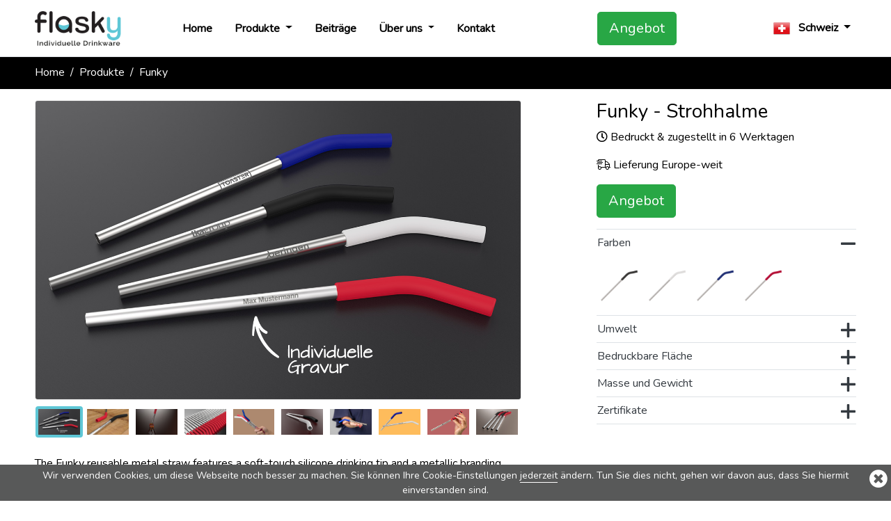

--- FILE ---
content_type: text/html; charset=utf-8
request_url: https://www.flasky.ch/strohhalme/funky
body_size: 13122
content:
<!DOCTYPE html>
<html lang="de" xml:lang="de" xmlns="http://www.w3.org/1999/xhtml">
<head>
    <link rel="alternate" hreflang="da" href="https://www.flasky.dk/custom-reusable-straws/funky" /><link rel="alternate" hreflang="de" href="https://www.flasky.de/strohhalme/funky" /><link rel="alternate" hreflang="de-at" href="https://www.flasky.at/strohhalme/funky" /><link rel="alternate" hreflang="en" href="https://www.flasky.com/custom-reusable-straws/funky" /><link rel="alternate" hreflang="en-au" href="https://www.flasky.com.au/custom-reusable-straws/funky" /><link rel="alternate" hreflang="en-ca" href="https://www.flasky.ca/custom-reusable-straws/funky" /><link rel="alternate" hreflang="en-gb" href="https://www.flasky.co.uk/custom-reusable-straws/funky" /><link rel="alternate" hreflang="en-ie" href="https://www.flasky.ie/custom-reusable-straws/funky" /><link rel="alternate" hreflang="en-nz" href="https://www.flasky.co.nz/straws/funky" /><link rel="alternate" hreflang="en-sg" href="https://www.flasky.sg/custom-reusable-straws/funky" /><link rel="alternate" hreflang="en-za" href="https://www.flasky.co.za/straws/funky" /><link rel="alternate" hreflang="es" href="https://www.flasky.es/custom-reusable-straws/funky" /><link rel="alternate" hreflang="fi" href="https://www.flasky.fi/custom-reusable-straws/funky" /><link rel="alternate" hreflang="fr" href="https://www.flasky.fr/custom-reusable-straws/funky" /><link rel="alternate" hreflang="fr-be" href="https://www.fr.flasky.be/pailles/funky" /><link rel="alternate" hreflang="fr-ca" href="https://www.fr.flasky.ca/custom-reusable-straws/funky" /><link rel="alternate" hreflang="it" href="https://www.flasky.it/custom-reusable-straws/funky" /><link rel="alternate" hreflang="nb" href="https://www.flasky.no/custom-reusable-straws/funky" /><link rel="alternate" hreflang="nl" href="https://www.flasky.nl/custom-reusable-straws/funky" /><link rel="alternate" hreflang="nl-be" href="https://www.flasky.be/rietjes/funky" /><link rel="alternate" hreflang="pl" href="https://www.flasky.pl/custom-reusable-straws/funky" /><link rel="alternate" hreflang="pt" href="https://www.flasky.pt/custom-reusable-straws/funky" /><link rel="alternate" hreflang="sv" href="https://www.flasky.se/custom-reusable-straws/funky" />
    <meta charset="UTF-8">
    <meta name="viewport" content="width=device-width, initial-scale=1.0">
    <meta http-equiv="Content-Type" content="text/html; charset=UTF-8" />
    <meta http-equiv="X-UA-Compatible" content="ie=edge">
    <title>metall Strohhalm Gravur, Funky</title>
    <meta name="keywords" content="Trinkhalme Bedrucken, Strohhalme Bedrucken, Personalisierte Strohhalme, metall Strohhalm Gravur, Strohhalme mit Logo, Bedruckte Strohhalme, Bedruckte Trinkhalme, Edelstahl Strohhalm Werbemittel, Wiederverwendbares Trinkhalm Werbemittel, Wiederverwendbares Trinkhalm Personalisierte" />
    <meta name="description" content="The Funky reusable metal straw features a soft-touch silicone drinking tip and a metallic branding area, ready to be Laser Engraved with your logo, slogan or website address. Each straw is securely packaged to a cardboard backing which also includes a straw cleaner. A fun model that's an extremely popular giveaway item at Events and Trade Shows." />
    <meta name="robots" content="index,follow" />
    <meta property="og:title" content="metall Strohhalm Gravur, Funky" />
<meta property="og:description" content="The Funky reusable metal straw features a soft-touch silicone drinking tip and a metallic branding area, ready to be Laser Engraved with your logo, slogan or website address" />
<meta property="og:image" content="https://static.flasky.ch/images/products/Funky/Funky0_de.jpg?v=1693929412" />
<meta property="og:type" content="website" />
<meta property="og:url" content="https://www.flasky.ch/strohhalme/funky" />
    <link rel="canonical" href="https://www.flasky.ch/strohhalme/funky" />
    <link rel="shortcut icon" href="https://static.flasky.ch/images/flasky/favicons/favicon.ico"/>
    <link rel="icon" type="image/png" sizes="16x16" href="https://static.flasky.ch/images/flasky/favicons/favicon-16x16.png">
    <link rel="icon" type="image/png" sizes="32x32" href="https://static.flasky.ch/images/flasky/favicons/favicon-32x32.png">
    <link rel="icon" type="image/png" sizes="192x192" href="https://static.flasky.ch/images/flasky/favicons/android-chrome-192x192.png">
    <link rel="icon" type="image/png" sizes="512x512" href="https://static.flasky.ch/images/flasky/favicons/android-chrome-512x512.png">
    <link rel="apple-touch-icon" href="https://static.flasky.ch/images/flasky-favicons/apple-touch-icon.png">
    <link rel="preload" href="https://stackpath.bootstrapcdn.com/bootstrap/4.4.1/css/bootstrap.min.css" as="style" onload="this.onload=null;this.rel='stylesheet'" integrity="sha384-Vkoo8x4CGsO3+Hhxv8T/Q5PaXtkKtu6ug5TOeNV6gBiFeWPGFN9MuhOf23Q9Ifjh" crossorigin="anonymous"/>
    <noscript><link rel="stylesheet" href="https://stackpath.bootstrapcdn.com/bootstrap/4.4.1/css/bootstrap.min.css"  integrity="sha384-Vkoo8x4CGsO3+Hhxv8T/Q5PaXtkKtu6ug5TOeNV6gBiFeWPGFN9MuhOf23Q9Ifjh" crossorigin="anonymous"></noscript>
    <link rel="preload" href="https://fonts.googleapis.com/css?family=Nunito&display=swap" as="style" onload="this.onload=null;this.rel='stylesheet'"/>
    <noscript><link rel="stylesheet" href="https://fonts.googleapis.com/css?family=Nunito&display=swap" ></noscript>

    <link rel="preload" href="https://static.flasky.ch/templates/flasky.min.css?v=1749739951" as="style" onload="this.onload=null;this.rel='stylesheet'" /><noscript><link rel="stylesheet" href="https://static.flasky.ch/templates/flasky.min.css?v=1749739951"></noscript><link rel="stylesheet" property="stylesheet" type="text/css" href="https://static.flasky.ch/templates/flasky.min.css?v=1749739951" />    <!-- jQuery first, then Popper.js, then Bootstrap JS -->
    <script type="text/javascript" src="https://static.flasky.ch/js/jquery-3.4.1.min.js?v=1565753776"></script>    <script src="https://cdn.jsdelivr.net/npm/popper.js@1.16.0/dist/umd/popper.min.js" integrity="sha384-Q6E9RHvbIyZFJoft+2mJbHaEWldlvI9IOYy5n3zV9zzTtmI3UksdQRVvoxMfooAo" crossorigin="anonymous" defer></script>
    <script src="https://stackpath.bootstrapcdn.com/bootstrap/4.4.1/js/bootstrap.min.js" integrity="sha384-wfSDF2E50Y2D1uUdj0O3uMBJnjuUD4Ih7YwaYd1iqfktj0Uod8GCExl3Og8ifwB6" crossorigin="anonymous" defer></script>
    
    <script>
        if(typeof(Cookie) == 'undefined'){
            var Cookie = {
                write: function(name, value, ads){
                    var str = name + '=' + encodeURIComponent(value);
                    if(ads){
                        if(ads.duration){
                            var date = new Date();
                            date.setTime(date.getTime() + ads.duration * 24 * 60 * 60 * 1000);
                            str += '; expires=' + date.toGMTString();
                        }
                        if (ads.domain) str += '; domain=' + ads.domain;
                        if (ads.path) str += '; path=' + ads.path;
                        if (ads.secure) str += '; secure';
                        if (ads.httpOnly) str += '; HttpOnly';
                    }
                    document.cookie = str;
                },
                read: function(name){
                    var value = document.cookie.match('(?:^|;)\\s*' + name.replace(/([-.*+?^${}()|[\]\/\\])/g, '\\$1') + '=([^;]*)');
                    return (value) ? decodeURIComponent(value[1]) : null;
                }
            }
        }
    </script>
    
        <!-- Anti-flicker snippet (recommended)  -->
    <style>.async-hide { opacity: 0 !important} </style>
    <script>(function(a,s,y,n,c,h,i,d,e){s.className+=' '+y;h.start=1*new Date;
    h.end=i=function(){s.className=s.className.replace(RegExp(' ?'+y),'')};
    (a[n]=a[n]||[]).hide=h;setTimeout(function(){i();h.end=null},c);h.timeout=c;
    })(window,document.documentElement,'async-hide','dataLayer',4000,
    {'GTM-TQZZ3T':true});</script>
    <!-- Google Tag Manager -->
    <script>(function(w,d,s,l,i){w[l]=w[l]||[];w[l].push({'gtm.start':
    new Date().getTime(),event:'gtm.js'});var f=d.getElementsByTagName(s)[0],
    j=d.createElement(s),dl=l!='dataLayer'?'&l='+l:'';j.async=true;j.src=
    'https://www.googletagmanager.com/gtm.js?id='+i+dl;f.parentNode.insertBefore(j,f);
    })(window,document,'script','dataLayer','GTM-TQZZ3T');</script>
    <!-- End Google Tag Manager -->
    </head>
<body>
    <nav class="navbar navbar-expand-lg navbar-light bg-white fixed-top border-bottom px-0">
        <div class="container">
            <a class="navbar-brand" href="https://www.flasky.ch/">
                <img class="navbar-logo" src="https://static.flasky.ch/images/flasky_logo_de.png?v=1666018975" width="180" height="65" alt="">
            </a>
            <a href="#quoteboxy" class="btn btn-success d-block d-lg-none ml-auto" rel="flashbox">Angebot</a>
            <button class="navbar-toggler ml-2" type="button" data-toggle="collapse" data-target="#navbarSide">
                <span class="navbar-toggler-icon"></span>
            </button>
            <div class="collapse navbar-collapse" id="navbarSide">
                <!-- BEGIN NAV BAR -->
                <ul class="navbar-nav mr-auto">
        <li class="nav-item px-lg-1 px-xl-2  ">
                <a class="nav-link" href="https://www.flasky.ch/">Home</a>
            </li>
        <li class="nav-item px-lg-1 px-xl-2  dropdown">
                <a class="nav-link dropdown-toggle" href="https://www.flasky.ch/drinkware">
            Produkte        </a>
        <div class="dropdown-menu dropdown-menu-expand">
                    <a class="dropdown-item " href="https://www.flasky.ch/metall-flaschen">Metall-Flaschen</a>
                    <a class="dropdown-item " href="https://www.flasky.ch/vakuumisolierte-wasserflaschen">Vakuumisolierung</a>
                    <a class="dropdown-item " href="https://www.flasky.ch/kunststoff-flaschen">Kunststoff-Flaschen</a>
                    <a class="dropdown-item " href="https://www.flasky.ch/sportflaschen">Sportflaschen</a>
                    <a class="dropdown-item " href="https://www.flasky.ch/individuelle-shaker-flaschen">Shaker</a>
                    <a class="dropdown-item " href="https://www.flasky.ch/reisebecher">Reisebecher</a>
                    <a class="dropdown-item " href="https://www.flasky.ch/strohhalme">Strohhalme</a>
                    <a class="dropdown-item " href="https://www.flasky.ch/untersetzer">Untersetzer</a>
                    <a class="dropdown-item " href="https://www.flasky.ch/brotdose">Brotdose</a>
                    <a class="dropdown-item " href="https://www.flasky.ch/becher">Becher</a>
                    <a class="dropdown-item " href="https://www.flasky.ch/dosenkuhler">Dosenk&uuml;hler</a>
                </div>
            </li>
        <li class="nav-item px-lg-1 px-xl-2  ">
                <a class="nav-link" href="https://www.flasky.ch/beitrage">Beitr&auml;ge

</a>
            </li>
        <li class="nav-item px-lg-1 px-xl-2  dropdown">
                <a class="nav-link dropdown-toggle" href="https://www.flasky.ch/uber-uns">
            Über uns         </a>
        <div class="dropdown-menu dropdown-menu-expand">
                    <a class="dropdown-item " href="https://www.flasky.ch/haufig-gestellte-fragen">FAQ</a>
                    <a class="dropdown-item " href="https://www.flasky.ch/umwelt">Umwelt</a>
                    <a class="dropdown-item " href="https://www.flasky.ch/methoden-zur-personalisierung">Methoden zur Personalisierung</a>
                    <a class="dropdown-item " href="https://www.flasky.ch/wofur-bedruckte-drinkware-geeignet-ist">Ideen für bedruckbare Drinkware</a>
                    <a class="dropdown-item " href="https://www.flasky.ch/vakuum-wasserflaschen">Vakuum-Wasserflaschen </a>
                    <a class="dropdown-item " href="https://www.flasky.ch/wie-wir-unsere-metall-flaschen-herstellen">Herstellung von Metall-Flaschen</a>
                    <a class="dropdown-item " href="https://www.flasky.ch/wie-wir-kunststoff-flaschen-herstellen">Herstellung von Kunststoff-Wasserflaschen</a>
                </div>
            </li>
        <li class="nav-item px-lg-1 px-xl-2  ">
                <a class="nav-link" href="https://www.flasky.ch/kontakt">Kontakt</a>
            </li>
    </ul>
<ul class="navbar-nav mx-auto">
    <li class="nav-item px-lg-1 px-xl-2 d-none d-lg-block">
        <a href="#quoteboxy" class="btn btn-success btn-lg w-100 quick-quote" rel="flashbox">Angebot</a>
    </li>
</ul>                <!-- END OF NAV BAR -->
                <!-- BEGIN COUNTRIES -->
                <ul class="navbar-nav ml-auto">
    <li class="nav-item dropdown">
        <a class="nav-link dropdown-toggle" href="#" id="navbarDropdown" role="button" data-toggle="dropdown" aria-haspopup="true" aria-expanded="false">
            <img class="mr-2" src="https://static.flasky.ch/images/flags/48/ch.png" alt="" title="Schweiz" height="24" width="24">
            <span class="d-lg-none d-xl-inline-block">Schweiz</span>
        </a>
        <div class="dropdown-menu dropdown-menu-right dropdown-menu-large" aria-labelledby="navbarDropdown">
            <div class="row mx-0">
                                                        <div class="col-sm-6 px-0">
                                <a class="dropdown-item" href="https://www.flasky.com.au/custom-reusable-straws/funky">Australia</a>
                                                            <a class="dropdown-item" href="https://www.flasky.be/rietjes/funky">België</a>
                                                            <a class="dropdown-item" href="https://www.fr.flasky.be/pailles/funky">Belgique</a>
                                                            <a class="dropdown-item" href="https://www.flasky.ca/custom-reusable-straws/funky">Canada</a>
                                                            <a class="dropdown-item" href="https://www.flasky.dk/custom-reusable-straws/funky">Danmark</a>
                                                            <a class="dropdown-item" href="https://www.flasky.de/strohhalme/funky">Deutschland</a>
                                                            <a class="dropdown-item" href="https://www.flasky.es/custom-reusable-straws/funky">España</a>
                                                            <a class="dropdown-item" href="https://www.flasky.fr/custom-reusable-straws/funky">France</a>
                                                            <a class="dropdown-item" href="https://www.flasky.ie/custom-reusable-straws/funky">Ireland</a>
                                                            <a class="dropdown-item" href="https://www.flasky.it/custom-reusable-straws/funky">Italia</a>
                                                            <a class="dropdown-item" href="https://www.flasky.nl/custom-reusable-straws/funky">Nederland</a>
                                                            <a class="dropdown-item" href="https://www.flasky.co.nz/straws/funky">New Zealand</a>
                                </div>
                                                            <div class="col-sm-6 px-0">
                                <a class="dropdown-item" href="https://www.flasky.no/custom-reusable-straws/funky">Norge</a>
                                                            <a class="dropdown-item" href="https://www.flasky.at/strohhalme/funky">Österreich</a>
                                                            <a class="dropdown-item" href="https://www.flasky.pl/custom-reusable-straws/funky">Polska</a>
                                                            <a class="dropdown-item" href="https://www.flasky.pt/custom-reusable-straws/funky">Portugal</a>
                                                            <a class="dropdown-item" href="https://www.fr.flasky.ca/custom-reusable-straws/funky">Québec</a>
                                                            <a class="dropdown-item" href="https://www.flasky.ch/strohhalme/funky">Schweiz</a>
                                                            <a class="dropdown-item" href="https://www.flasky.sg/custom-reusable-straws/funky">Singapore</a>
                                                            <a class="dropdown-item" href="https://www.flasky.co.za/straws/funky">South Africa</a>
                                                            <a class="dropdown-item" href="https://www.flasky.fi/custom-reusable-straws/funky">Suomi</a>
                                                            <a class="dropdown-item" href="https://www.flasky.se/custom-reusable-straws/funky">Sverige</a>
                                                            <a class="dropdown-item" href="https://www.flasky.co.uk/custom-reusable-straws/funky">United Kingdom</a>
                                                            <a class="dropdown-item" href="https://www.flasky.com/custom-reusable-straws/funky">United States</a>
                                </div>
                                        </div>
        </div>
    </li>
</ul>                <!-- END OF COUNTRIES -->
            </div>
            <div class="overlay"></div>
        </div>
    </nav>

    <!-- BEGIN BREADCRUMB -->
    <nav class="bg-black" aria-label="breadcrumb">
    <div class="container">
        <ol class="breadcrumb mb-0 px-0">
                                                <li class="breadcrumb-item"><a href="https://www.flasky.ch/">Home</a></li>
                                                            <li class="breadcrumb-item"><a href="https://www.flasky.ch/drinkware">Produkte</a></li>
                                                            <li class="breadcrumb-item active" aria-current="page">Funky</li>
                        </ol>
    </div>
</nav>
    <!-- END OF BREADCRUMB -->

    <style>
    @media (max-width:575px) {
        .carousel-wrapper {margin-left:-15px;margin-right:-15px;}
    }
    @media (min-width:576px) {
        .carousel-wrapper .carousel-img{border:1px solid #eee;border-radius:4px;}
    }
    @media (min-width: 1280px) {
        .main-image {
            max-width:90%;
        }
    }
</style>
<div class="min-vh-100 mt-sm-3">
    <div class="container">
        <div class="row">
            <div class="col-lg-8">
                <div class="border-bottom pb-3 mb-3 main-image">
                    <div class="position-relative carousel-wrapper">
                        <a class="carousel-control carousel-control-prev" href="#thumbnails" data-slide="prev">
                            <span class="carousel-control-icon carousel-control-prev-icon"></span>
                        </a>
                        <a class="carousel-control carousel-control-next" href="#thumbnails" data-slide="next">
                            <span class="carousel-control-icon carousel-control-next-icon"></span>
                        </a>
                        <img class="carousel-img img-fluid" width='1300' height='800' src="https://static.flasky.ch/images/products/Funky/Funky0_de.jpg?v=1693929412" id="product-image" alt="Funky - Trinkhalme Bedrucken" title="Funky - Trinkhalme Bedrucken">
                    </div>
                    <div class="thumbnails mb-3 clearfix" id="thumbnails">
                                            <a class="thumbnail d-inline-block my-2" href="javascript:void(0);">
                            <img class="rounded img-fluid" id="slide-1" src="https://static.flasky.ch/images/products/Funky/Funky0_de.jpg?v=1693929412" width="650" height="400" alt="Funky - Trinkhalme Bedrucken" title="Funky - Trinkhalme Bedrucken"></a>
                                            <a class="thumbnail d-inline-block my-2" href="javascript:void(0);">
                            <img class="rounded img-fluid" id="slide-2" src="https://static.flasky.ch/images/products/Funky/Funky1.jpg?v=1571208529" width="650" height="400" alt="Funky - Strohhalme Bedrucken" title="Funky - Strohhalme Bedrucken"></a>
                                            <a class="thumbnail d-inline-block my-2" href="javascript:void(0);">
                            <img class="rounded img-fluid" id="slide-3" src="https://static.flasky.ch/images/products/Funky/Funky2.jpg?v=1571208531" width="650" height="400" alt="Funky - Personalisierte Strohhalme" title="Funky - Personalisierte Strohhalme"></a>
                                            <a class="thumbnail d-inline-block my-2" href="javascript:void(0);">
                            <img class="rounded img-fluid" id="slide-4" src="https://static.flasky.ch/images/products/Funky/Funky3.jpg?v=1571208532" width="650" height="400" alt="Funky - metall Strohhalm Gravur" title="Funky - metall Strohhalm Gravur"></a>
                                            <a class="thumbnail d-inline-block my-2" href="javascript:void(0);">
                            <img class="rounded img-fluid" id="slide-5" src="https://static.flasky.ch/images/products/Funky/Funky4.jpg?v=1571208533" width="650" height="400" alt="Funky - Strohhalme mit Logo" title="Funky - Strohhalme mit Logo"></a>
                                            <a class="thumbnail d-inline-block my-2" href="javascript:void(0);">
                            <img class="rounded img-fluid" id="slide-6" src="https://static.flasky.ch/images/products/Funky/Funky5.jpg?v=1571208533" width="650" height="400" alt="Funky - Bedruckte Strohhalme" title="Funky - Bedruckte Strohhalme"></a>
                                            <a class="thumbnail d-inline-block my-2" href="javascript:void(0);">
                            <img class="rounded img-fluid" id="slide-7" src="https://static.flasky.ch/images/products/Funky/Funky6.jpg?v=1571208535" width="650" height="400" alt="Funky - Bedruckte Trinkhalme" title="Funky - Bedruckte Trinkhalme"></a>
                                            <a class="thumbnail d-inline-block my-2" href="javascript:void(0);">
                            <img class="rounded img-fluid" id="slide-8" src="https://static.flasky.ch/images/products/Funky/Funky7.jpg?v=1571208535" width="650" height="400" alt="Funky - Edelstahl Strohhalm Werbemittel" title="Funky - Edelstahl Strohhalm Werbemittel"></a>
                                            <a class="thumbnail d-inline-block my-2" href="javascript:void(0);">
                            <img class="rounded img-fluid" id="slide-9" src="https://static.flasky.ch/images/products/Funky/Funky8.jpg?v=1571208536" width="650" height="400" alt="Funky - Wiederverwendbares Trinkhalm Werbemittel" title="Funky - Wiederverwendbares Trinkhalm Werbemittel"></a>
                                            <a class="thumbnail d-inline-block my-2" href="javascript:void(0);">
                            <img class="rounded img-fluid" id="slide-10" src="https://static.flasky.ch/images/products/Funky/Funky9.jpg?v=1571208537" width="650" height="400" alt="Funky - Wiederverwendbares Trinkhalm Personalisierte" title="Funky - Wiederverwendbares Trinkhalm Personalisierte"></a>
                                        </div>
                    <div class="d-block d-lg-none my-3">
                        <h3 class="model-name">Funky - Strohhalme                                                    </h3>
                        <p><i class="far fa-clock" aria-hidden="true"></i> Bedruckt & zugestellt in 6 Werktagen</p>
                        <p><i class="fal fa-shipping-fast" aria-hidden="true"></i> Lieferung Europe-weit</p>
                        <a href="#quoteboxy" class="btn btn-success btn-lg quick-quote" rel="flashbox">Angebot</a>
                    </div>
                    <div>
                        The Funky reusable metal straw features a soft-touch silicone drinking tip and a metallic branding area, ready to be Laser Engraved with your logo, slogan or website address.  Each straw is securely packaged to a cardboard backing which also includes a straw cleaner. A fun model that's an extremely popular giveaway item at Events and Trade Shows.                    </div>
                </div>

                                <div class="mb-3 border-bottom">
                    <h4>Eigenschaften</h4>
                    <div class="row">
                                                <div class="col-12 col-xl-6 pr-0">
                            <p><i class="fas fa-check text-primary"></i> leicht und haltbar</p>
                        </div>
                                                <div class="col-12 col-xl-6 pr-0">
                            <p><i class="fas fa-check text-primary"></i> erneut nutzbar</p>
                        </div>
                                                <div class="col-12 col-xl-6 pr-0">
                            <p><i class="fas fa-check text-primary"></i> schlankes modernes design</p>
                        </div>
                                                <div class="col-12 col-xl-6 pr-0">
                            <p><i class="fas fa-check text-primary"></i> umweltfreundlich</p>
                        </div>
                                                <div class="col-12 col-xl-6 pr-0">
                            <p><i class="fas fa-check text-primary"></i> Hochwertiger Edelstahl in Lebensmittelqualit&auml;t (18/8)<br /></p>
                        </div>
                                            </div>
                </div>
                
                <!-- BEGIN REVIEWS -->
                                <!-- END OF REVIEWS -->
                                <div class="py-3">
                    <h4>Zubehör & Lösungen</h4>
                    <div class="row">
                                        <div class="col-md-4">
                        <div>
                            <img class="img-fluid" src="https://static.flasky.ch/images/accessories/STU_FY.png?v=1697554925" alt="Funky" width="250">
                            <h5>Strohhalm R&ouml;hre</h5>
                            <p>Die ideale Verpackung f&uuml;r Ihre personalisierten Strohhalme - perfekt als Give-Away f&uuml;r Events, Messen oder als Mitarbeitergeschenk. Die gro&szlig;z&uuml;gige Druckfl&auml;che liefert optimalen Platz f&uuml;r Ihr Logo bzw. Werbebotschaft.</p>
                            <a class='card-link' target='_blank' href='https://static.flasky.ch/images/certificates/STU.pdf'>Ma&szlig;skizze</a><br />                        </div>
                    </div>
                                        </div>
                </div>
                            </div>
            <div class="col-lg-4">
                <div class="mb-3 d-none d-lg-block">
                    <h3 class="model-name">Funky - Strohhalme                                            </h3>
                    <p><i class="far fa-clock" aria-hidden="true"></i> Bedruckt & zugestellt in 6 Werktagen</p>
                    <p><i class="fal fa-shipping-fast" aria-hidden="true"></i> Lieferung Europe-weit</p>
                    <a href="#quoteboxy" class="btn btn-success btn-lg quick-quote" rel="flashbox">Angebot</a>
                </div>
                <div class="accordion border-bottom mb-3" id="accordion">
                    <div class="border-top">
                        <div class="p-0" id="headingOne">
                            <a class="btn btn-link btn-block text-left text-dark px-0" data-toggle="collapse" href="#collapseOne">
                                <i class="far fa-minus float-right h3"></i>
                                Farben
                            </a>
                        </div>

                        <div id="collapseOne" class="collapse py-2 show clearfix" data-parent="#accordion">
                            <!-- BEGIN COLOURS -->
                                                                                            <div class="twipsy-wrapper d-inline-block">
                                    <img src="https://static.flasky.ch/images/products/FY_m_black.png" width="55" alt="">
                                    <div class="twipsy twipsy-below">
                                        <div class="twipsy-inner">
                                            <img width="150" height="160" src="https://static.flasky.ch/images/products/FY_m_black.png" alt="" />
                                            <p>Schwarz</p>
                                        </div>
                                    </div>
                                </div>
                                                                                            <div class="twipsy-wrapper d-inline-block">
                                    <img src="https://static.flasky.ch/images/products/FY_m_white.png" width="55" alt="">
                                    <div class="twipsy twipsy-below">
                                        <div class="twipsy-inner">
                                            <img width="150" height="160" src="https://static.flasky.ch/images/products/FY_m_white.png" alt="" />
                                            <p>weiss</p>
                                        </div>
                                    </div>
                                </div>
                                                                                            <div class="twipsy-wrapper d-inline-block">
                                    <img src="https://static.flasky.ch/images/products/FY_m_blue.png" width="55" alt="">
                                    <div class="twipsy twipsy-below">
                                        <div class="twipsy-inner">
                                            <img width="150" height="160" src="https://static.flasky.ch/images/products/FY_m_blue.png" alt="" />
                                            <p>Pantone Reflex Blau C</p>
                                        </div>
                                    </div>
                                </div>
                                                                                            <div class="twipsy-wrapper d-inline-block">
                                    <img src="https://static.flasky.ch/images/products/FY_m_red.png" width="55" alt="">
                                    <div class="twipsy twipsy-below">
                                        <div class="twipsy-inner">
                                            <img width="150" height="160" src="https://static.flasky.ch/images/products/FY_m_red.png" alt="" />
                                            <p>Pantone Rot 186 C</p>
                                        </div>
                                    </div>
                                </div>
                                                                                    <!-- END OF COLOURS -->
                        </div>
                    </div>
                                        <div class="border-top">
                        <div class="p-0" id="headingThree">
                            <a class="btn btn-link btn-block text-left text-dark px-0 collapsed" data-toggle="collapse" href="#collapseThree">
                                <i class="far fa-plus float-right h3"></i>
                                Umwelt
                            </a>
                        </div>
                        <div id="collapseThree" class="collapse py-2" data-parent="#accordion">
                            <!-- BEGIN ENVIRONMENT -->
                            <strong class="eco"><i class="fa fa-check-square"></i> RoHS</strong> Dieses Produkt erfüllt die RoHS Richtlinien (Beschränkung der Verwendung bestimmter gefährlicher Stoffe in Elektro- und Elektronikgeräten) <a class='learn_more' target='_blank' href='https://static.flasky.ch/images/certificates/Funky_ROHS.pdf'>Ansicht Zertifikat</a><br /><br />Reduziert Einweg-Kunststoffe<br /><br />                            <!-- END OF ENVIRONMENT -->
                        </div>
                    </div>
                    <div class="border-top">
                        <div class="p-0" id="headingFour">
                            <a class="btn btn-link btn-block text-left text-dark px-0 collapsed" data-toggle="collapse" href="#collapseFour">
                                <i class="far fa-plus float-right h3"></i>
                                Bedruckbare Fläche
                            </a>
                        </div>
                        <div id="collapseFour" class="collapse py-2" data-parent="#accordion">
                            <!-- BEGIN BRANDING AREA-->
                            <p><strong><i class="fa fa-bolt"></i> Lasergravur</strong></p>Funky: 85mm X 16mm<br><br>                            <img alt='' src='https://static.flasky.ch/images/products/FY_area.png' width='100%' />
                            <br />
                            <span class="printarea">Verf&uuml;gbare Fl&auml;che</span>
                            <!-- END OF BRANDING AREA -->
                        </div>
                    </div>
                    <div class="border-top">
                        <div class="p-0" id="headingFive">
                            <a class="btn btn-link btn-block text-left text-dark px-0 collapsed" data-toggle="collapse" href="#collapseFive">
                                <i class="far fa-plus float-right h3"></i>
                                Masse und Gewicht
                            </a>
                        </div>
                        <div id="collapseFive" class="collapse py-2" data-parent="#accordion">
                            <!-- BEGIN DIMENSIONS AND WEIGHT -->
                            Länge: 225mm (8.86 inches) <br />Diameter: 10mm (0.39 inches) <br />Gewicht: 16.00 Gramm (0.56 ounces)<br><a class='learn_more' target='_blank' href='https://static.flasky.ch/images/flasky/certificates/Funky_dimension.pdf'>Ma&szlig;skizze</a>                            <!-- END OF DIMENSIONS AND WEIGHT -->
                        </div>
                    </div>
                    <div class="border-top">
                        <div class="p-0" id="headingSix">
                            <a class="btn btn-link btn-block text-left text-dark px-0 collapsed" data-toggle="collapse" href="#collapseSix">
                                <i class="far fa-plus float-right h3"></i>
                                Zertifikate
                            </a>
                        </div>
                        <div id="collapseSix" class="collapse py-2" data-parent="#accordion">
                            <!-- BEGIN CERTIFICATES -->
                            <a class='learn_more' target='_blank' href='https://static.flasky.ch/images/certificates/Funky_BPA.pdf?v=1579668693'>Ansicht BPA Zertifikat</a><br /><a class='learn_more' target='_blank' href='https://static.flasky.ch/images/certificates/Funky_Food_Grade.pdf?v=1671439676'>Ansicht EU Lebensmittelqualit&auml;t Zertifikat</a><br /><a class='learn_more' target='_blank' href='https://static.flasky.ch/images/certificates/Funky_Food_Grade_CH.pdf?v=1574415445'>Ansicht Schweiz Lebensmittelqualit&auml;t Zertifikat</a><br /><a class='learn_more' target='_blank' href='https://static.flasky.ch/images/certificates/Funky_Food_Grade_US.pdf?v=1574415452'>Ansicht US Lebensmittelqualit&auml;t Zertifikat</a><br /><a class='learn_more' target='_blank' href='https://static.flasky.ch/images/certificates/Funky_REACH.pdf?v=1736498780'>Ansicht REACH Zertifikat</a><br /><a class='learn_more' target='_blank' href='https://static.flasky.ch/images/certificates/Funky_ROHS.pdf?v=1579668695'>Ansicht RoHS Zertifikat</a><br />                            <!-- END OF CERTIFICATES -->
                        </div>
                    </div>
                </div>
            </div>
        </div>
    </div>
</div>

<script type="text/javascript">
    (function($){
        $(document).ready(function() {
            var translationParams = [];
            for (let param of translationParams) {
                var element = $('[name="' + param['name'] + '"]');
                var attributes = param['attributes'];
                for (let attrName in attributes) {
                    element.prop(attrName, attributes[attrName])
                }
            }

            // initial add active class to the first thumbnail
            var $first = $('#thumbnails').children('.thumbnail').first();
            var $last = $('#thumbnails').children('.thumbnail').last();
            $first.addClass('active');
            // switch the thumbnails
            $('#thumbnails').on('click', '.thumbnail', function() {
                $('#thumbnails').children('.thumbnail').removeClass('active');
                $(this).addClass('active');
                var image = $(this).children('img');
                $('#product-image').attr('src', image.attr('src'));
                $('#product-image').attr('alt', image.attr('alt'));
                $('#product-image').attr('title', image.attr('title'));
            });
            // prev thumbnail
            $('[data-slide=prev]').on('click', function(evt) {
                evt.preventDefault();
                var $prev = $('#thumbnails .thumbnail.active').prev();
                if ($prev.length === 0) {
                    $last.trigger('click');
                } else {
                    $prev.trigger('click');
                }
            })
            // next thumbnail
            $('[data-slide=next]').on('click', function(evt) {
                evt.preventDefault();
                var $next = $('#thumbnails .thumbnail.active').next();
                if ($next.length === 0) {
                    $first.trigger('click');
                } else {
                    $next.trigger('click');
                }
            })

            // the side accordion
            $('.accordion')
            .on('show.bs.collapse', function (e) {
                $(e.target).prev().find(".fa-plus").toggleClass('fa-plus fa-minus');
            })
            .on('hidden.bs.collapse', function (e) {
                $(e.target).prev().find(".fa-minus").toggleClass('fa-plus fa-minus');
            });
        });
    })(jQuery);
</script>
<script src="https://static.flasky.ch/templates/jquery.swipe-events.js"></script>
<script>
    $(function(){
        var $first = $('#thumbnails').children('.thumbnail').first();
        var $last = $('#thumbnails').children('.thumbnail').last();
        $('.carousel-wrapper')
            .swipeEvents()
            .bind("swipeRight",  function(evt) {
                evt.preventDefault();
                var $prev = $('#thumbnails .thumbnail.active').prev();
                if ($prev.length === 0) {
                    $last.trigger('click');
                } else {
                    $prev.trigger('click');
                }
            })
            .bind("swipeLeft", function(evt) {
                evt.preventDefault();
                var $next = $('#thumbnails .thumbnail.active').next();
                if ($next.length === 0) {
                    $first.trigger('click');
                } else {
                    $next.trigger('click');
                }
            });
    });
</script>

    <div class="footer border-top">
        <div class="py-4 px-2 bg-black text-white">
            <div class="container">
                <div class="row">
                    <div class="col-sm">
                        <h5>Bestseller</h5>
                        <ul class="list-unstyled text-small">
                            <li><a class="text-white" href="https://www.flasky.ch/wasserflaschen/nova">Nova</a></li>
                            <li><a class="text-white" href="https://www.flasky.ch/wasserflaschen/nova-pure">Nova Pure</a></li>
                            <li><a class="text-white" href="https://www.flasky.ch/wasserflaschen/vita">Vita</a></li> 
                            <li><a class="text-white" href="https://www.flasky.ch/wasserflaschen/traveler">Traveler</a></li>
                            <li><a class="text-white" href="https://www.flasky.ch/reisebecher/rondo">Rondo</a></li>
                            <li><a class="text-white" href="https://www.flasky.ch/reisebecher/brew">Brew</a></li>
                        </ul>
                    </div>
                    <div class="col-sm">
                        <h5>Über uns </h5>
                        <ul class="list-unstyled text-small">
                            <li><a class="text-white" href="https://www.flasky.ch/uber-uns">Über uns </a></li>
                            <li><a class="text-white" href="https://www.flasky.ch/haufig-gestellte-fragen">FAQ</a></li>
                            <li><a class="text-white" href="https://www.flasky.ch/umwelt">Umwelt</a></li>
                            <li><a class="text-white" href="https://www.flasky.ch/impressum">Impressum</a></li>
                            <li><a class="text-white" href="https://www.flasky.ch/richtlinien-cookies">Richtlinien Cookies</a></li>
                        </ul>
                    </div>
                    <div class="col-sm">
                        <h5>n&uuml;tzliche Hilfe</h5>
                        <ul class="list-unstyled text-small">
                            <li><a class="text-white" href="https://www.flasky.ch/methoden-zur-personalisierung">Methoden zur Personalisierung</a></li>
                            <li><a class="text-white" href="https://www.flasky.ch/wofur-bedruckte-drinkware-geeignet-ist">Ideen für bedruckbare Drinkware</a></li>
                            <li><a class="text-white" href="https://www.flasky.ch/vakuum-wasserflaschen">Vakuum-Wasserflaschen </a></li>
                            <li><a class="text-white" href="https://www.flasky.ch/wie-wir-unsere-metall-flaschen-herstellen">Herstellung von Metall-Flaschen</a></li>
                            <li><a class="text-white" href="https://www.flasky.ch/wie-wir-kunststoff-flaschen-herstellen">Herstellung von Kunststoff-Wasserflaschen</a></li>
                        </ul>
                    </div>
                    <div class="col-sm">
                        <h5>Zu den Modellen</h5>
                        <ul class="list-unstyled text-small">
                            <li><a class="text-white" href="https://www.flasky.ch/metall-flaschen">Metall-Flaschen</a></li>
                            <li><a class="text-white" href="https://www.flasky.ch/kunststoff-flaschen">Kunststoff-Flaschen</a></li>
                            <li><a class="text-white" href="https://www.flasky.ch/sportflaschen">Sportflaschen</a></li>
                            <li><a class="text-white" href="https://www.flasky.ch/reisebecher">Reisebecher</a></li>
                            <li><a class="text-white" href="https://www.flasky.ch/strohhalme">Strohhalme</a></li>
                            <li><a class="text-white" href="https://www.flasky.ch/drinkware">Alle anzeigen</a></li>
                        </ul>
                    </div>
                    <div class="col-sm">
                        
                        <div><strong>Flasky</strong><br />
Flashbay Ltd<br />
6 The Fountain Centre,<br />
Imperial Wharf,<br />
London SW6 2TW,<br />
United Kingdom</div>
                    </div>
                </div>
            </div>
        </div>
    </div>
    <!-- BEGIN ENQUIRY FORM -->
        <script type="text/javascript" src="https://static.flasky.ch/templates/form-cache/form-cache.min.js?v=1562740165" defer=""></script><style>
.bg-wave{background:url('/images/flasky/quote_form_bg@1600.png');background-repeat:round;background-size:contain;}
</style>
<!-- Preload bg image -->
<img src="/images/flasky/quote_form_bg@1600.png" style="display: none;" />
<div id="quoteboxy" style="display:none;">
    <div class="modal-dialog modal-lg mt-0">
        <div class="modal-content border-0">
            <div class="modal-header bg-wave text-white border-0 pb-4">
                <h2 class="modal-title font-weight-bold" style="margin-top:-10px">Schnellangebot...</h2>
                <button type="button" class="close" data-dismiss="flashbox">
                    <span class="fa fa-times-circle float-right text-white"></span>
                </button>
            </div>
            <div class="modal-body">
                <form action="https://www.flasky.ch/438" method="post" name="form1" id="quoteform" novalidate="">
                    <input class="d-none" type="text" id="_qvst_" name="aaa" value="foo">
                    <input type="hidden" name="__v_st__" value="f618436b89a8895595e292423b692dc9" />
                    <input class="d-none" type="text" name="captcha">

                    <input type="hidden" name="userIdPrefix" value="FY" />
                    <input type="hidden" name="formName" value="flasky_quote" />
                    <input type="hidden" name="refererPageId" value="1983742926" />
                    <input type="hidden" name="favoriteModels" value="">

                    <div class="form-group">
                        <input class="form-control" size="38" name="company_name" value="" validation="required" placeholder="Unternehmen / Organisation" data-form-cache="company-name">
                    </div>

                    <div class="form-group sm-box">
                        <input class="form-control" size="11" name="first_name" value="" validation="required" placeholder="Vorname" data-form-cache="first-name"  maxlength="50" >
                    </div>

                    <div class="form-group sm-box" style="margin-left:4%">
                        <input class="form-control" size="11" name="last_name" value="" validation="required" placeholder="Nachname" data-form-cache="last-name"  maxlength="50" >
                    </div>

                    <div class="form-group sm-box">
                        <input type="email" class="form-control" size="33" name="email" value="" validation="required email" placeholder="E-Mail-Adresse" data-form-cache="email">
                    </div>

                    <div class="form-group sm-box" style="margin-left:4%">
                        <input type="tel" class="form-control" size="33" name="phone" value="" validation="required" placeholder="Telefonnummer" data-form-cache="phone">
                    </div>

                    <div class="form-group product-models clearfix">
                        <p class="entry_label"><strong>Gew&uuml;nschte Modelle</strong></p>
                        <style>
                            .grid.scroll-x-rows-2::-webkit-scrollbar {
                                -webkit-appearance: none;
                            }

                            .grid.scroll-x-rows-2::-webkit-scrollbar:vertical {
                                width: 12px;
                            }

                            .grid.scroll-x-rows-2::-webkit-scrollbar:horizontal {
                                height: 12px;
                            }

                            .grid.scroll-x-rows-2::-webkit-scrollbar-thumb {
                                background-color: rgba(0, 0, 0, .5);
                                border-radius: 10px;
                                border: 2px solid #ffffff;
                            }

                            .grid.scroll-x-rows-2::-webkit-scrollbar-track {
                                border-radius: 10px;
                                background-color: #ffffff;
                            }
                            .grid.scroll-x-rows-2 {
                                display: grid;
                                grid-template-rows: auto auto;
                                grid-auto-flow: column;
                                overflow-x: scroll;
                            }
                            .grid.scroll-x-rows-2 .product-model{
                                width: 120px;
                            }
                            @media (max-width: 600px) {
                                .grid.scroll-x-rows-2 {
                                    max-width: calc(100vw - 3rem);
                                }
                            }
                        </style>
                        <div class="">
                                                                        <label class="custom-control custom-checkbox product-model">
                            <img loading="lazy" id="product_model_image_FY" class="product-model-image" src="https://static.flasky.ch/images/products/FY_s.png" width="75" height="75" alt="Funky">
                            <input class="custom-control-input" type="checkbox" data-productcode="FY" id="FY" name="models[]" value="Funky" checked="checked">
                            <span class="custom-control-label">Funky</span>
                            <select class="custom-control-select" id="product_model_color_FY" data-productcode="FY"  name='color' style="display:none;">
                            <option value="N" selected>Farbe?</option><option value="Not Sure">Nicht sicher</option><option value="Black" >Schwarz</option><option value="White" >Weiss</option><option value="Blue" >Blau</option><option value="Red" >Rot</option>                           </select>
                        </label>
                                                                        <label class="custom-control custom-checkbox product-model">
                            <img loading="lazy" id="product_model_image_SI" class="product-model-image" src="https://static.flasky.ch/images/products/SI_s.png" width="75" height="75" alt="Straight">
                            <input class="custom-control-input" type="checkbox" data-productcode="SI" id="SI" name="models[]" value="Straight">
                            <span class="custom-control-label">Straight</span>
                            <select class="custom-control-select" id="product_model_color_SI" data-productcode="SI"  name='color' style="display:none;">
                            <option value="Silver" selected="selected">Silber</option>                           </select>
                        </label>
                                                </div>
                    </div>

                    <div class="form-group sm-box">
                        <select name="quantity" class="form-control" required="">
                            <option value="" disabled="" selected="">Ungef&auml;hre St&uuml;ckzahl?</option>
                            <option value="0">Nicht sicher</option>
                            <option value="10">10 </option><option value="25">25 </option><option value="50">50 </option><option value="100">100 </option><option value="250">250 </option><option value="500">500 </option><option value="1000">1’000 </option><option value="2500">2’500 </option><option value="5000">5’000 </option><option value="10000+">10’000 +</option>                        </select>
                    </div>

                    <div class="form-group sm-box" style="margin-left:4%">
                        <select id="country_dropdown" name="country" class="form-control" data-form-cache="country">
                            <option value=" ">Bitte ausw&auml;hlen</option><option value="af">Afghanistan</option><option value="ax">Aland-Inseln</option><option value="al">Albanien</option><option value="dz">Algerien</option><option value="as">Amerikansich-Samoa</option><option value="ad">Andorra</option><option value="ao">Angola</option><option value="ai">Anguilla</option><option value="aq">Antarktis</option><option value="ag">Antigua und Barbuda</option><option value="ar">Argentinien</option><option value="am">Armenien</option><option value="aw">Aruba</option><option value="au">Australien</option><option value="at">&Ouml;sterreich</option><option value="az">Aserbaidschan</option><option value="bs">Bahamas</option><option value="bh">Bahrain</option><option value="bd">Bangladesch</option><option value="bb">Barbados</option><option value="by">Belarus</option><option value="be">Belgien</option><option value="bz">Belize</option><option value="bj">Benin</option><option value="bm">Bermuda</option><option value="bt">Bhutan</option><option value="bo">Bolivien</option><option value="ba">Bosnien und Herzegowina</option><option value="bw">Botsuana</option><option value="bv">Bouvetinsel</option><option value="br">Brasilien</option><option value="io">Britisches Territorium im Indischen Ozean</option><option value="vg">Britische Jungferninseln</option><option value="bn">Brunei</option><option value="bg">Bulgarien</option><option value="bf">Burkina Faso</option><option value="bi">Burundi</option><option value="kh">Kambodscha</option><option value="cm">Kamerun</option><option value="ca">Kanada</option><option value="cv">Kap Verde</option><option value="ky">Kaiman-Inseln</option><option value="cf">Zentralafrikanische Republik</option><option value="td">Tschad</option><option value="cl">Chile</option><option value="cn">China</option><option value="cx">Weihnachtsinsel</option><option value="cc">Kokosinseln</option><option value="co">Kolumbien</option><option value="km">Komoren</option><option value="cg">Kongo</option><option value="ck">Cookinseln</option><option value="cr">Costa Rica</option><option value="hr">Kroatien</option><option value="cu">Kuba</option><option value="cy">Zypern</option><option value="cz">Tschechische Republik</option><option value="cd">Demokratische Republik Kongo</option><option value="dk">D&auml;nemark</option><option value="dj">Dschibuti</option><option value="dm">Dominica</option><option value="do">Dominikanische Republik</option><option value="tl">Timor-Leste</option><option value="ec">Ecuador</option><option value="eg">&Auml;gypten</option><option value="sv">El Salvador</option><option value="gq">&Auml;quatorialguinea</option><option value="er">Eritrea</option><option value="ee">Estland</option><option value="et">&Auml;thiopien</option><option value="fk">Falklandinseln</option><option value="fo">F&auml;r&ouml;er Inseln</option><option value="fm">F&ouml;derierte Staaten von Mikronesien</option><option value="fj">Fidschi</option><option value="fi">Finnland</option><option value="fr">Frankreich</option><option value="gf">Franz&ouml;sisch-Guayana</option><option value="pf">Franz&ouml;sisch-Polynesien</option><option value="tf">Franz&ouml;sische S&uuml;d- und Antarktisgebiete</option><option value="ga">Gabun</option><option value="gm">Gambia</option><option value="ge">Georgien</option><option value="de">Deutschland</option><option value="gh">Ghana</option><option value="gi">Gibraltar</option><option value="gr">Griechenland</option><option value="gl">Gr&ouml;nland</option><option value="gd">Grenada</option><option value="gp">Guadeloupe</option><option value="gu">Guam</option><option value="gt">Guatemala</option><option value="gn">Guinea</option><option value="gw">Guinea-Bissau</option><option value="gy">Guyana</option><option value="ht">Haiti</option><option value="hm">Heard und McDonaldinseln</option><option value="hn">Honduras</option><option value="hk">Hongkong</option><option value="hu">Ungarn</option><option value="is">Island</option><option value="in">Indien</option><option value="id">Indonesien</option><option value="ir">Iran</option><option value="iq">Irak</option><option value="ie">Irland</option><option value="il">Israel</option><option value="it">Italien</option><option value="ci">C&ocirc;te d&#39;Ivoire</option><option value="jm">Jamaika</option><option value="jp">Japan</option><option value="jo">Jordanien</option><option value="kz">Kasachstan</option><option value="ke">Kenia</option><option value="ki">Kiribati</option><option value="kw">Kuwait</option><option value="kg">Kirgisistan</option><option value="la">Laos</option><option value="lv">Lettland</option><option value="lb">Libanon</option><option value="ls">Lesotho</option><option value="lr">Liberia</option><option value="ly">Libyen</option><option value="li">Liechtenstein</option><option value="lt">Litauen</option><option value="lu">Luxemburg</option><option value="mo">Macau</option><option value="mk">Ehemalige Jugoslawische Republik Mazedonien</option><option value="mg">Madagaskar</option><option value="mw">Malawi</option><option value="my">Malaysia</option><option value="mv">Malediven</option><option value="ml">Mali</option><option value="mt">Malta</option><option value="mh">Marshallinseln</option><option value="mq">Martinique</option><option value="mr">Mauretanien</option><option value="mu">Mauritius</option><option value="yt">Mayotte</option><option value="mx">Mexiko</option><option value="md">Moldau</option><option value="mc">Monaco</option><option value="mn">Mongolei</option><option value="ms">Montserrat</option><option value="ma">Marokko</option><option value="mz">Mosambik</option><option value="mm">Myanmar</option><option value="na">Namibia</option><option value="nr">Nauru</option><option value="np">Nepal</option><option value="nl">Niederlande</option><option value="an">Niederl&auml;ndische Antillen</option><option value="nc">Neukaledonien</option><option value="nz">Neuseeland</option><option value="ni">Nicaragua</option><option value="ne">Niger</option><option value="ng">Nigeria</option><option value="nu">Niue</option><option value="nf">Norfolkinsel</option><option value="kp">Nordkorea</option><option value="mp">N&ouml;rdliche Marianen</option><option value="no">Norwegen</option><option value="om">Oman</option><option value="pk">Pakistan</option><option value="pw">Palau</option><option value="ps">Pal&auml;stinensische Gebiete</option><option value="pa">Panama</option><option value="pg">Papua-Neuguinea</option><option value="py">Paraguay</option><option value="pe">Peru</option><option value="ph">Philippinen</option><option value="pn">Pitcairninseln</option><option value="pl">Polen</option><option value="pt">Portugal</option><option value="pr">Puerto Rico</option><option value="qa">Katar</option><option value="re">R&eacute;union</option><option value="ro">Rum&auml;nien</option><option value="ru">Russland</option><option value="rw">Ruanda</option><option value="sh">St. Helena</option><option value="kn">St. Kitts und Nevis</option><option value="lc">St. Lucia</option><option value="pm">Saint-Pierre und Miquelon</option><option value="vc">St. Vincent und die Grenadinen</option><option value="ws">Samoa</option><option value="sm">San Marino</option><option value="st">S&atilde;o Tom&eacute; und Pr&iacute;ncipe</option><option value="sa">Saudi-Arabien</option><option value="sn">Senegal</option><option value="cs">Serbien und Montenegro</option><option value="sc">Seychellen</option><option value="sl">Sierra Leone</option><option value="sg">Singapur</option><option value="sk">Slowakei</option><option value="si">Slowenien</option><option value="sb">Salomonen</option><option value="so">Somalia</option><option value="za">S&uuml;dafrika</option><option value="gs">S&uuml;dgeorgien und die S&uuml;dlichen Sandwichinseln</option><option value="kr">S&uuml;dkorea</option><option value="es">Spanien</option><option value="pi">Spratly-Inseln</option><option value="lk">Sri Lanka</option><option value="sd">Sudan</option><option value="sr">Suriname</option><option value="sj">Svalbard und Jan Mayen</option><option value="sz">Swasiland</option><option value="se">Schweden</option><option value="ch">Schweiz</option><option value="sy">Syrien</option><option value="tw">Taiwan</option><option value="tj">Tadschikistan</option><option value="tz">Tansania</option><option value="th">Thailand</option><option value="tg">Togo</option><option value="tk">Tokelau</option><option value="to">Tonga</option><option value="tt">Trinidad und Tobago</option><option value="tn">Tunesien</option><option value="tr">T&uuml;rkei</option><option value="tm">Turkmenistan</option><option value="tc">Turks- und Caicosinseln</option><option value="tv">Tuvalu</option><option value="ug">Uganda</option><option value="ua">Ukraine</option><option value="ae">Vereinigte Arabische Emirate</option><option value="gb">Vereinigtes K&ouml;nigreich</option><option value="xd">Neutrale Zone der Vereinten Nationen</option><option value="us">Vereinigte Staaten</option><option value="um">United States Minor Outlying Islands</option><option value="uy">Uruguay</option><option value="vi">Amerikanische Jungferninseln</option><option value="uz">Usbekistan</option><option value="vu">Vanuatu</option><option value="va">Vatikan</option><option value="ve">Venezuela</option><option value="vn">Vietnam</option><option value="wf">Wallis und Futuna</option><option value="eh">Westsahara</option><option value="ye">Jemen</option><option value="zm">Sambia</option><option value="zw">Simbabwe</option>
                        </select>
                    </div>
                    <script type="text/javascript">
                        var preselected = "us";
                        if (preselected.length == 2) {
                            var country = document.getElementById('country_dropdown');
                            var o = country.options;
                            for (i = 0; i < o.length; ++i) {
                                if (o[i].value == preselected) {
                                    country.selectedIndex = i;
                                    break;
                                }
                            }
                        }
                        jQuery(function (){
                            var $ = jQuery;
                            function checkModels(){
                                var $models = $(":checkbox[name='models[]']", $('#quoteform'));
                                $.each($models, function (i, el){
                                     displayColorOptions(el);
                                });
                            }
                            function displayColorOptions(checkbox){
                                var productCode = $(checkbox).data('productcode');
                                var checked = checkbox.checked;
                                var $colorSelect = $("#product_model_color_" + productCode);
                                if (!checked) {
                                    $colorSelect.hide();
                                } else {
                                    $colorSelect.show();
                                }                               
                            }
                            
                            function onColorChanged(sel){
                                var color = sel.options[sel.selectedIndex].value,
                                $img = $('#product_model_image_' + $(sel).data('productcode'));
                                changeModelImage($img, color);
                            }
                            
                            function changeModelImage($img, color) {
                                var src = $img.attr('src');
                                var baseImageSrc = $img.data('baseImageSrc');
                                if (!baseImageSrc) {
                                    $img.data('baseImageSrc', src);
                                    baseImageSrc = src;
                                }
                                var pos = baseImageSrc.lastIndexOf('.');
                                if (pos === -1) return;
                                var srcPrefix = baseImageSrc.slice(0, pos);
                                var suffix = baseImageSrc.slice(pos);
                                if(color ==="N" || color === 'Not Sure'){
                                    src = srcPrefix + suffix;
                                } else {
                                    src = srcPrefix + '_' + color.toLowerCase().replace(' ', '_') + suffix;
                                }
                                $img.attr('src', src);
                            }
                            
                            checkModels();
                            
                            $(":checkbox[name='models[]']", $('#quoteform')).on('change', function (){
                                displayColorOptions(this);
                            });
                            
                            $("select[name='color']", $('#quoteform')).on('change', function (){
                                onColorChanged(this);
                            });
                            
                            $('#quoteform').on('submit', function (){
                                var pickedModels = $(":checked[name='models[]']", $('#quoteform'));
                                var favorite = [];
                                $.each(pickedModels, function (i, el) {
                                    favorite.push( el.value + '_' + $('#product_model_color_' + $(el).data('productcode')).val())
                                });
                                $("input[name='favoriteModels']").val(favorite.join('-'));
                                return true;
                            });
                        });
                        /*
                        * Restore basic contact info
                        */
                        // FormCache.checkEnv() && new FormCache().restoreAnnotated();
                    </script>

                    <div class="form-group">
                        <a href="javascript:void(0);" class="btn btn-success btn-lg" data-toggle="submitting" id="quote_button">Angebot </a>
                    </div>
                    
                    <div class="small d-none d-lg-block">
                                                <span>Mit dem Absenden dieses Formulars werden Ihre Daten gem&auml;&szlig; unserer <a href="https://www.flashbay.ch/uber-uns/privacy" target="_blank">Datenschutzerkl&auml;rung</a> verarbeitet. </span>
                    </div>
                </form>
            </div>
        </div>
    </div>
</div>    <script src="https://static.flasky.ch/templates/power/power.min.js?v=1696991217" defer></script>
    <!-- END OF ENQUIRY FORM -->

    <script type="text/javascript">
        (function($){
            // Open navbarSide when button is clicked
            $('#navbarSide').on('shown.bs.collapse', function() {
                $('html').css('overflow','hidden');
            });
            // Close navbarSide when the outside of menu is clicked
            $('.overlay').on('click', function() {
                $('#navbarSide').removeClass('show');
                $('html').css('overflow','auto');
            });
        })(jQuery);

        function swatch(id) {
            var img = document.getElementById(id);
            img.onload = function () {
                this.className = "";
            };
            img.src = "https://static.flasky.ch/images/products/" + id + ".png";
        }
    </script>

        <!-- Google Tag Manager (noscript) -->
    <noscript><iframe src="https://www.googletagmanager.com/ns.html?id=GTM-TQZZ3T"
    height="0" width="0" style="display:none;visibility:hidden"></iframe></noscript>
    <!-- End Google Tag Manager (noscript) -->
            <link rel="stylesheet" property="stylesheet" type="text/css" href="https://static.flasky.ch/templates/font/fontawesome-pro-5.12.0-web/css/all.min.css?v=1576657673" /><link rel="stylesheet" property="stylesheet" type="text/css" href="https://static.flasky.ch/templates/font/fontawesome-pro-5.12.0-web/css/v4-shims.min.css?v=1576657681" />    <link rel="stylesheet" href="https://static.flasky.ch/templates/cookie-message-bottom/cookie-message.css" />
<link rel="stylesheet" href="https://static.flasky.ch/templates/font/icons/times-circle.css" />
<div class="cookie-message cookie-message-closed">
    <div class="cookie-message-text">
        Wir verwenden Cookies, um diese Webseite noch besser zu machen. Sie k&ouml;nnen Ihre Cookie-Einstellungen <a href='https://www.flasky.ch/richtlinien-cookies#cookiecontrol'>jederzeit</a> &auml;ndern. Tun Sie dies nicht, gehen wir davon aus, dass Sie hiermit einverstanden sind.
    </div>
    <i class="icon-times-circle btn-cookie-message-close cookie-message-close"></i>
</div>
<script type="text/javascript" src="https://static.flasky.ch/templates/cookie-message-bottom/cookie-message.js" defer></script></body>
</html>